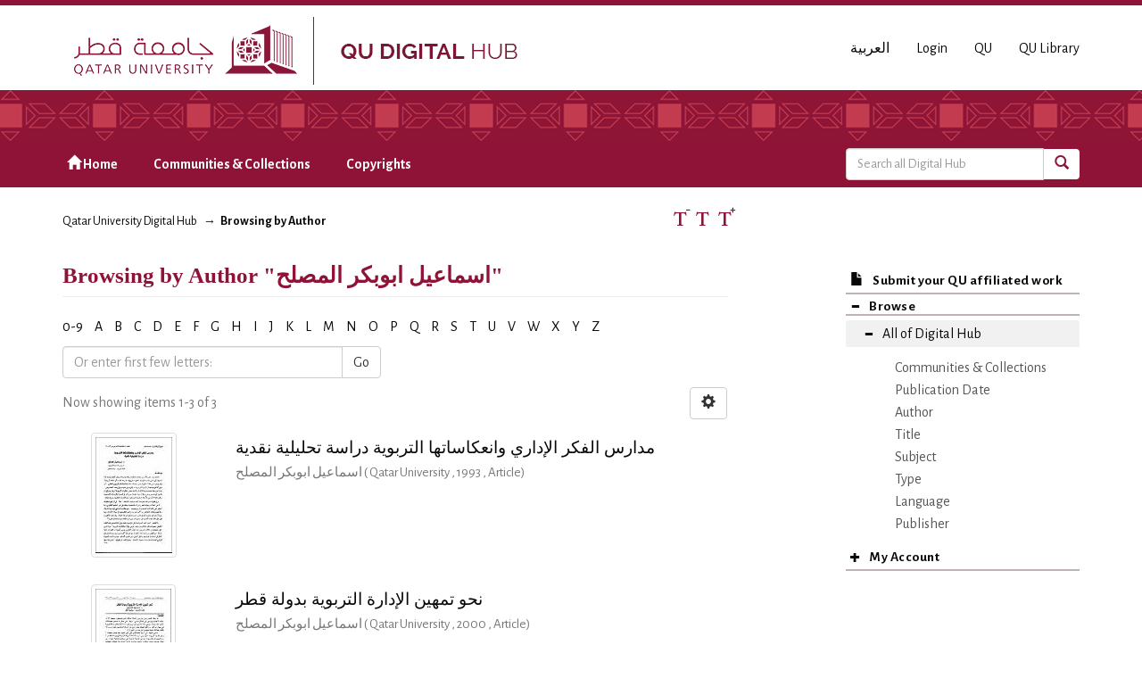

--- FILE ---
content_type: application/javascript;charset=ISO-8859-1
request_url: https://qspace.qu.edu.qa/themes/QSpace-Mirage2/scripts/QUIR-scripts.js
body_size: 32837
content:
$(document).ready(function(){

  
var httpRequest = null;
var Languages =[];
var StoredVLang = [];
var types =[];
var StoredVType = [];

$('.item-list').stacktable();
$(".videoLink").click(function(e){
  var iframe=document.getElementById("iframeYoutube");
 
  url = $(this).attr('url');
  result = url.replace(/^https?\:\/\//i, ""); 
  //url  = url.replace(/(^\w+:|^)\/\//, '//');
  url = '//' + result; 
  
  iframe.src= url;
  $("#videoModal").modal("show");
})


$("#videoModal").on("hidden.bs.modal",function(){
    $("#iframeYoutube").attr("src","#");
  }) 
  
  
 //Update the contact-us form 
    const table = document.getElementById('aspect_artifactbrowser_Contact_list_contact');

    // Make sure the table exists and has rows
    if (table) {
      const rows = table.querySelectorAll('tr');
      if (rows.length > 0) {
        rows[rows.length - 1].remove(); // Remove the last <tr>
        console.log('✅ Last table row removed successfully.');
      } 
    } 
    
  
  
/***************************************************************************************/   
/* This Function used to create HTTP Request object and then read xml file to parse it */
/***************************************************************************************/    
function SendRequest (type) 
   {
            if (!httpRequest) {
                httpRequest = CreateHTTPRequestObject ();
            }
            if (httpRequest) 
			{          
                 // The requested file must be in the same domain that the page is served from.
				var url = "/xmlui/static/xml/input-forms_en.xml";
				if ( $('input#selected-language').val() == 'ar' ) 
				{ url = "/xmlui/static/xml/input-forms_ar.xml";}
                httpRequest.open ("GET", url, true);    // async
                httpRequest.onreadystatechange = function OnStateChange ()
				{
				if (httpRequest.readyState == 0 || httpRequest.readyState == 4) {
                if (IsRequestSuccessful (httpRequest)) {
                    FillSearchFilterDialog (type);
                }
                else {
                    alert ("Operation failed.");
                }
            }				
				}
                httpRequest.send (null);
            }
    }
	
	
/***************************************************************************************/   
/* This Function used to Fill the search filter popup dialog ***************************/
/***************************************************************************************/       
function FillSearchFilterDialog (SearchFilterType) 
	{
			xmlDoc=httpRequest.responseXML;
			x=xmlDoc.getElementsByTagName('value-pairs');
			    
            for (i=0;i<x.length;i++)
                   {
				   if( x[i].getAttribute('value-pairs-name') == 'common_types' && SearchFilterType == 3 )  
					 {
					 var allTypes='<tr><td style=\"width: 400px; vertical-align:top;\" >';
					 var count=0; 
					 for( k = 0 ; k <  x[i].getElementsByTagName('displayed-value').length ; k++)
					 {
					    var z = x[i].getElementsByTagName('displayed-value')[k] ;
						y=z.childNodes[0];
						
						var z2 = x[i].getElementsByTagName('stored-value')[k] ;
						y2=z2.childNodes[0];
						
                        
						count++;
						if (count == 11 ) 
						{
						allTypes+='<input id=\"brand1\" name=\"brand\" type=\"radio\"  value=\"' + y.nodeValue + '\"/> ' +  y.nodeValue + ' <br></td> <td style=\"width: 400px; vertical-align:top;\"> ' ;
						types[k]=y.nodeValue;
						StoredVType[k]=y2.nodeValue;
						count=0;
						}
						else
						{
						allTypes+='<input id=\"brand1\" name=\"brand\" type=\"radio\" value=\"' + y.nodeValue + '\"/> ' +  y.nodeValue + '<br>' ;
                        types[k]=y.nodeValue;
						StoredVType[k]=y2.nodeValue;
						}
						
						if (count <  11  && k == (x[i].getElementsByTagName('displayed-value').length-1)) 
						{
						allTypes+='</td>' ;
						count=0;
						}
					
					}					
					allTypes+='</tr>';
					if ( $('input#selected-language').val() == 'ar' )
					{$('#textModal').find('.modal-title').text('تصفية بواسطة نوع المادة');
					 $('#textModal').find('.modal-body').css('text-align', 'right');
					}else{$('#textModal').find('.modal-title').text('Filter by Item Type');}
					
					
					$('#textModal').find('.modal-body').html(allTypes);
                    }
					   
					   
					else if( x[i].getAttribute('value-pairs-name') == 'common_iso_languages' && SearchFilterType == 8 ) 
					 {
					 var allTypes='<tr><td style=\"width: 400px; vertical-align:top;\">';
					 var count=0; 
					 for( k = 0 ; k <  x[i].getElementsByTagName('displayed-value').length ; k++)
					 {
					    var z = x[i].getElementsByTagName('displayed-value')[k] ;
						y=z.childNodes[0];
						
						var z2 = x[i].getElementsByTagName('stored-value')[k] ;
						y2=z2.childNodes[0];
						count++;
						
						if (count == 8 ) 
						{
						allTypes+='<input id=\"brand1\" name=\"brand\" type=\"radio\"  value=\"' + y.nodeValue + '\"/> ' +  y.nodeValue + ' <br></td> <td style=\"width: 400px; vertical-align:top;\"> ' ;
						Languages[k]=y.nodeValue;
						StoredVLang[k]=y2.nodeValue;
						count=0;
						}
						
						else
						{
						allTypes+='<input id=\"brand1\" name=\"brand\" type=\"radio\" value=\"' + y.nodeValue + '\"/> ' +  y.nodeValue + '<br>' ;
                        Languages[k]=y.nodeValue;
						StoredVLang[k]=y2.nodeValue;
						}
						
						if (count <  8  && k == (x[i].getElementsByTagName('displayed-value').length-1)) 
						{
						allTypes+='</td>' ;
						count=0;
						}
					
					}
					
					allTypes+='</tr>';
					if ( $('input#selected-language').val() == 'ar' )
					{$('#textModal').find('.modal-title').text('تصفية بواسطة لغة المادة');
					 $('#textModal').find('.modal-body').css('text-align', 'right');
					}else{$('#textModal').find('.modal-title').text('Filter by Item Language');}
					$('#textModal').find('.modal-body').html(allTypes);
                       }
					 }       
    }
		
/***************************************************************************************/   
/* This Function used to create HTTP Request object                                    */
/***************************************************************************************/		
function CreateHTTPRequestObject () 
{
        // although IE supports the XMLHttpRequest object, but it does not work on local files.
    
    if (window.XMLHttpRequest) {
        return new XMLHttpRequest();
    }
    else {
        try {
            return new ActiveXObject("Microsoft.XMLHTTP");
        } catch(e) {}
    }
    alert ("Your browser doesn't support XML handling!");
    return null;
}

/***************************************************************************************/   
/* This Function used to returns whether the HTTP request was successful or not        */
/***************************************************************************************/
function IsRequestSuccessful (httpRequest) 
{
        // IE: sometimes 1223 instead of 204
    var success = (httpRequest.status == 0 || 
        (httpRequest.status >= 200 && httpRequest.status < 300) || 
        httpRequest.status == 304 || httpRequest.status == 1223);    
    return success;
}




	
  function desktopFAQsView(){

      $('a[data-toggle="collapse"]').each(function(){
      $(this).attr("data-parent","");  });

        $('.collapse').on('shown.bs.collapse', function(){
        $(this).parent().find(".glyphicon-plus").removeClass("glyphicon-plus").addClass("glyphicon-minus");
        }).on('hidden.bs.collapse', function(){
        $(this).parent().find(".glyphicon-minus").removeClass("glyphicon-minus").addClass("glyphicon-plus");
        });
  }

    function mobilesANDtabletsFAQsView(){

        $('a[data-toggle="collapse"]').each(function(){
        $(this).attr("data-parent","#FAQs_accordion");  });

          $('.collapse').on('shown.bs.collapse', function(){
          $(this).parent().find(".glyphicon-plus").removeClass("glyphicon-plus").addClass("glyphicon-minus");
          }).on('hidden.bs.collapse', function(){
          $(this).parent().find(".glyphicon-minus").removeClass("glyphicon-minus").addClass("glyphicon-plus");
          });
    }
	
    function DesktopsCommunitiyListView(){
	
	$('.community-browser-row .toggler').click(function() {
		$(this).parents(':eq(2)').next().toggleClass('hidden');
		open_icon = $(this).find('.open-icon');
            closed_icon = $(this).find('.closed-icon');
			
			open_icon.toggleClass('hidden');
            closed_icon.toggleClass('hidden');
		});	
		
			
	
	}
	
	function mobilesAndTabletsCommunitiyListView(){

        $('.community-browser-row .toggler').click(function() {
            var parent_row, parent_toggler, parent_wrappers, other_wrappers, other_toggler_rows, all_rows, target, $this, target_id, open_icon, closed_icon;
            $this = $(this);

            $('.current-community-browser-row').removeClass('current-community-browser-row')
                                                .find('a strong').contents().unwrap();

            target_id = $this.data('target');

            parent_wrappers = $this.parents('.sub-tree-wrapper');
            other_wrappers = $('.sub-tree-wrapper:not(' + target_id + ')').not(parent_wrappers);
            other_wrappers.addClass('hidden');

            other_toggler_rows = $([]);
            other_wrappers.each(function() {
                other_toggler_rows = other_toggler_rows.add(get_toggler_from_wrapper($(this)).closest('.community-browser-row'));
            });
            other_toggler_rows.removeClass('open-community-browser-row').addClass('closed-community-browser-row');

            parent_row = $this.closest('.community-browser-row');

            open_icon = $this.find('.open-icon');
            closed_icon = $this.find('.closed-icon');

            all_rows = $('.community-browser-row');
            clear_relation_classes(all_rows);
            target = $(target_id);
            if (target.is(':visible')) {
                target.addClass('hidden');
                open_icon.addClass('hidden');
                closed_icon.removeClass('hidden');
                parent_row.removeClass('open-community-browser-row').addClass('closed-community-browser-row');
                target.find('.open-icon').addClass('hidden');
                target.find('.closed-icon').removeClass('hidden');
                parent_toggler = get_toggler_from_wrapper($this.closest('.sub-tree-wrapper'));
                if (parent_toggler.length > 0) {
                    parent_toggler.closest('.community-browser-row').addClass('current-community-browser-row').find('a').wrapInner( "<strong></strong>");
                    set_relation_classes(all_rows, parent_toggler, $(parent_toggler.data('target')), parent_toggler.parents('.sub-tree-wrapper'));
                }
            }
            else {
                target.removeClass('hidden');
                open_icon.removeClass('hidden');
                closed_icon.addClass('hidden');
                parent_row.removeClass('closed-community-browser-row')
                        .addClass('open-community-browser-row')
                        .addClass('current-community-browser-row')
                        .find('a').wrapInner( "<strong></strong>");
                set_relation_classes(all_rows, $this, target, parent_wrappers);
            }
            set_odd_even_rows();
        }).bind('touchend', function () {
            $(this).mouseout();
        });
        set_odd_even_rows();
	
	}
	
	function set_relation_classes(all_rows, $this, target, parent_wrappers) {
        var related_rows, unrelated_rows, parent_rows;
        unrelated_rows = all_rows.not($this.parents('.community-browser-row')).not(target.find('.community-browser-row'));
        related_rows = parent_wrappers.find('.community-browser-row');
        parent_rows = $([]);
        parent_wrappers.each(function () {
            var toggler;
            toggler = get_toggler_from_wrapper($(this));
            parent_rows = parent_rows.add(toggler.parents('.community-browser-row'));
        });
        related_rows = unrelated_rows.filter(related_rows).not(parent_rows);
        unrelated_rows = unrelated_rows.not(related_rows).not(parent_rows);
        if (related_rows.length === 0 && unrelated_rows.length > 0) {
            related_rows = unrelated_rows;
            unrelated_rows = $([]);
        }
        related_rows.addClass('related-community-browser-row hidden-xs');
        related_rows.find('.open-icon').addClass('hidden');
        related_rows.find('.closed-icon').removeClass('hidden');
        unrelated_rows.addClass('unrelated-community-browser-row hidden-xs');
    }

    function clear_relation_classes(all_rows) {
        all_rows.removeClass('related-community-browser-row hidden-xs').removeClass('unrelated-community-browser-row hidden-xs');
    }

    function get_toggler_from_wrapper(wrapper) {
        return $('a[data-target="#' + wrapper.attr('id') + '"]');
    }

    function set_odd_even_rows() {
        var visible_rows = $('.community-browser-row:visible');
        visible_rows.removeClass('odd-community-browser-row');
        visible_rows = visible_rows.not('.open-community-browser-row');
        visible_rows.filter(':odd').addClass('odd-community-browser-row');
    }
	
	function daysInMonth(m, y) { // m is 0 indexed: 0-11
    
        if ( m == 1 ) 
		{ return (y % 4 == 0 && y % 100) || y % 400 == 0 ? 29 : 28;}
        if ( m == 8 || m == 3 || m == 5 || m ==10 ) 
		{  return 30;}
        else
		{ return 31; }
		}
    
	
	$('.popup').on('click', function() {
			$('.imagepreview').attr('src', $(this).find('img').attr('src'));
			$('#imagemodal').modal('show');   
		});	
		
$('.list-group .list-group-item.active').click(function() {
                $(this).next('.ds-simple-list.sublist').slideToggle(700, function () {
                $('.main-content').css('min-height', $('#sidebar').height());});
               // $(this).next('.ds-simple-list.sublist').slideToggle(700); 
				$(this).find('.open-icon').toggleClass('hidden');
				$(this).find('.closed-icon').toggleClass('hidden');
});
				
$('.list-group-browse .list-group-item.active').click(function() {
                $(this).next('.ds-simple-list-browse.sublist').slideToggle(700, function() {
                $('.main-content').css('min-height', $('#sidebar').height());}); 
				$(this).find('.open-icon').toggleClass('hidden');
				$(this).find('.closed-icon').toggleClass('hidden');
});				
	
			
$('h2.ds-option-set-head.h6').click(function() {
                
                $(this).next('.list-group').slideToggle(700, function () {
                $('.main-content').css('min-height', $('#sidebar').height());
}); 
				$(this).find('.open-icon').toggleClass('hidden');
				$(this).find('.closed-icon').toggleClass('hidden');
});
				
$('h2.ds-option-set-head-browse.h6').click(function() {
                
                $(this).next('.list-group-browse').slideToggle(700, function(){ 
                $('.main-content').css('min-height', $('#sidebar').height());    }); 
				$(this).find('.open-icon').toggleClass('hidden');
				$(this).find('.closed-icon').toggleClass('hidden');
               // $('.main-content').css('min-height', $('#sidebar').height());
});


	

    var communitiesContainer,communitiesContent,FAQsContainer,FAQsContent; 
    	
    if ( document.getElementById("aspect_artifactbrowser_CommunityBrowser_referenceSet_community-browser") !=null){
	communitiesContainer = document.getElementById("aspect_artifactbrowser_CommunityBrowser_referenceSet_community-browser");
	communitiesContent = communitiesContainer.innerHTML; 
	}
	
	if ( document.getElementById("FAQs_accordion") !=null){
	FAQsContainer = document.getElementById("FAQs_accordion");
	FAQsContent = FAQsContainer.innerHTML; 
	}
	
	
	/* Community list behaviour based on the screen size */ 
	if($(this).width() <= 991 && typeof communitiesContent !== 'undefined') {
	mobilesAndTabletsCommunitiyListView();
	} else if($(this).width() > 991 && typeof communitiesContent !== 'undefined' ) {
	DesktopsCommunitiyListView ();
	}
	
	/* FAQs List behaviour based on the screen size */ 
	if($(this).width() <= 991 && typeof FAQsContent !== 'undefined') {
	mobilesANDtabletsFAQsView();
	} else if($(this).width() > 991 && typeof FAQsContent !== 'undefined' ) {
	desktopFAQsView();
	}
	
		
	/* preserve intial screen size when page is loaded */ 
	var prev = $(this).width();
	
	$(window).resize(function(){
		
		/* If it moves from Desktop to mobiles/tablets */ 
		if ( prev > 991 && $(this).width() <= 991 && typeof communitiesContent !== 'undefined') 
		{
			 communitiesContainer.innerHTML = communitiesContent;
			 $(".community-browser-row .toggler").unbind();
			 mobilesAndTabletsCommunitiyListView();
		} else if ( prev > 991 && $(this).width() <= 991 && typeof FAQsContent !== 'undefined')
		{
			console.log(prev + '  test  ' + $(this).width());
			FAQsContainer.innerHTML = FAQsContent;
			mobilesANDtabletsFAQsView();
		}
		
		/* If it moves from mobiles/tablets to Desktop */
        if ( prev <= 991 && $(this).width() > 991 && typeof communitiesContent !== 'undefined') 
		{
			 communitiesContainer.innerHTML = communitiesContent;
			 $(".community-browser-row .toggler").unbind();
			 DesktopsCommunitiyListView();
		} else if ( prev <= 991 && $(this).width() > 991 && typeof FAQsContent !== 'undefined')
		{
			FAQsContainer.innerHTML = FAQsContent;
			desktopFAQsView();
		}
		
		/* update prev size when page is resized for the next resizing window event trigger */ 
		prev = $(this).width();
	});

       
	 $('button.expand-list')
    //.unbind('click')
    .click( function() {
        $('.community-browser-wrapper .sub-tree-wrapper').removeClass('hidden');
        $('.community-browser-wrapper .open-icon').removeClass('hidden');
		$('.community-browser-wrapper .closed-icon').addClass('hidden');
		$('button.expand-list').hide();
        $('button.collapse-list').show();
    });
		
		
	$('button.collapse-list')
    //.unbind('click')
    .click( function() {
        $('.community-browser-wrapper .sub-tree-wrapper').addClass('hidden');
        $('.community-browser-wrapper .open-icon').addClass('hidden');
		$('.community-browser-wrapper .closed-icon').removeClass('hidden');
		$('button.collapse-list').hide();
        $('button.expand-list').show();
    });			



 
    if(window.location.pathname== "/submit")
      { 
		if ( $('input#selected-language').val() == 'ar' ) {
		$('#textModal').find('.modal-title').text('توضيح لعملية إرسال الوثيقة في المستودع الرقمي!');
		$('#textModal').find('.modal-body').html('<img style="width: 50px;float: right;" src="/themes/QSpace-Mirage2/images/info-icon.jpg"><p style="margin-right: 60px;;font-size: 14px;margin-left: 10px;    margin-top: 5px;">الرجاء التأكد أن العمل الذي سوف تقوم بإرساله الان هو عمل يُمثل فترة انضمامك لجامعة قطر . وأي عمل لا يستوفي هذا الشرط لن يتم ايداعه في المستودع الرقمي للجامعة</p>');	 
		
		} else{
		$('#textModal').find('.modal-title').text('QSpace Submission Clarification!');
                $('#textModal').find('.modal-body').html('<img style="width: 50px;margin-top: 20px;" src="/themes/QSpace-Mirage2/images/info-icon.jpg"><p 		style="margin-left: 60px;margin-top: -50px;font-size: 14px;margin-right: 10px;">Please ensure the work you are about to submit is a work representing your time as a member of the Qatar University community. Any work not associated with Qatar University should not be deposited into QSpace</p>');	 
		}
		
		$('#textModal').modal('show');  

      }		
	  
	  
$('body').on('focus', 'input.discovery-filter-input', function(event){

    /* Once the user click on the filter input field */
    var element = event.target;
	/* Get the number of the filter option */
	var lastChar = element.id.substr(element.id.length - 1);
	/*Check the selected option in the drop down list of the filters*/
	var SelectedFilter_ID='aspect_discovery_SimpleSearch_field_filtertype_'+lastChar;
	
	console.log ('lastChar' + lastChar);
	console.log ('SelectedFilter_ID' + SelectedFilter_ID);



	var z = "select#" + SelectedFilter_ID ;
	var t = $(z)[0].selectedIndex ;

	SendRequest(t);
	
	console.log ('Selected' + t);

if (t == 3)
{
         $('#textModal').modal('show');  			
			$('.modal-footer .btn-primary').unbind('click').click(function ()
            {
				
				/*var brand = $("#textModal input:radio:checked").val();
			    var o ='input#aspect_discovery_SimpleSearch_field_filter_' + lastChar;
                $(o).val(brand).trigger("change");
				$('#textModal').modal('hide');*/
				
				var brand = $("#textModal input:radio:checked").val();
				
				var lookingFor = brand;
				var arrayIndex;

				for (var i=0;i<types.length;i++) {

                  if (types[i] === lookingFor) {
                   arrayIndex = i;
                };    
                    };
								
				var o ='input#aspect_discovery_SimpleSearch_field_filter_' + lastChar;
				
                if (brand != null ){
					$(o).val(StoredVType[arrayIndex]).trigger("change");}
					$('#textModal').modal('hide');
		});
		
		

} else if (t == 8)
{
         $('#textModal').modal('show');  
		  
			$(".modal-footer .btn-primary").unbind('click').click(function ()
            {
				
				
				var brand = $("#textModal input:radio:checked").val();
				
				var lookingFor = brand;
				var arrayIndex;

				for (var i=0;i<Languages.length;i++) {

                  if (Languages[i] === lookingFor) {
                   arrayIndex = i;
                };    
                    };
								
				var o ='input#aspect_discovery_SimpleSearch_field_filter_' + lastChar;
				
                if (brand != null ){
					$(o).val(StoredVLang[arrayIndex]).trigger("change");}
					$('#textModal').modal('hide');
			});
			
			
			
		
}
    
});


$('label[for=aspect_submission_StepTransformer_field_dc_description_AlternativeAbstract]').css({ 'padding-left': '5px' , cursor: 'pointer'});
$('label[for=aspect_submission_StepTransformer_field_dc_description_AlternativeAbstract]').nextAll().css({display:'none'});
$("<i aria-hidden=\"true\" class=\"glyphicon glyphicon-minus open-icon hidden\" style=\"font-size: 80%;\"></i><i aria-hidden=\"true\" class=\"glyphicon glyphicon-plus closed-icon\" style=\"font-size: 80%;\" ></i>").insertBefore( "label[for=aspect_submission_StepTransformer_field_dc_description_AlternativeAbstract]" );
 $('label[for=aspect_submission_StepTransformer_field_dc_description_AlternativeAbstract]').click(function() {           
                $(this).nextAll().slideToggle(700);
                 $(this).parent().find('.open-icon').toggleClass('hidden');
                 $(this).parent().find('.closed-icon').toggleClass('hidden');
            });

$('label[for=aspect_submission_StepTransformer_field_dc_title_alternative]').css({ 'padding-left': '5px' , cursor: 'pointer'});
$('label[for=aspect_submission_StepTransformer_field_dc_title_alternative]').nextAll().css({display:'none'});
$("<i aria-hidden=\"true\" class=\"glyphicon glyphicon-minus open-icon hidden\" style=\"font-size: 80%;\"></i><i aria-hidden=\"true\" class=\"glyphicon glyphicon-plus closed-icon\" style=\"font-size: 80%;\" ></i>").insertBefore( "label[for=aspect_submission_StepTransformer_field_dc_title_alternative]" );
 $('label[for=aspect_submission_StepTransformer_field_dc_title_alternative]').click(function() {
                $(this).nextAll().slideToggle(700);
                 $(this).parent().find('.open-icon').toggleClass('hidden');
                 $(this).parent().find('.closed-icon').toggleClass('hidden');
            });

			
				 $("input[name=dc_date_issued_day]").bind('input propertychange', function() 
	  {  
	     var m=$("select#aspect_submission_StepTransformer_field_dc_date_issued_month").val()-1;
		 var y= $("input#aspect_submission_StepTransformer_field_dc_date_issued_year").val();
		 var d= $("input#aspect_submission_StepTransformer_field_dc_date_issued_day").val();
		 
		 
		 if ( $("select#aspect_submission_StepTransformer_field_dc_date_issued_month").val() !=0 && $("input#aspect_submission_StepTransformer_field_dc_date_issued_year").val() != '' )
		 {
			  var daysInSelectedMonth = daysInMonth(m,y);
			  if ( d > daysInSelectedMonth )
			  {
			  $(".dayError").remove();
			  document.getElementById("aspect_submission_StepTransformer_field_dc_date_issued_day").style.borderColor = "red";
			  $($(this).parent()).append("<span class=\"dayError\"> The selected Month doesn't have "+ d  + " days</span>");
			  }
			 else
			 { 
				 $(".dayError").remove();
				 document.getElementById("aspect_submission_StepTransformer_field_dc_date_issued_day").style.borderColor  = "#AAAAAA";			
			 }
		 }

			
	 });
	 
	 $("input[name=dc_date_issued_year]").bind('input propertychange', function() 
	  {
	  
	   if ( $("input#aspect_submission_StepTransformer_field_dc_date_issued_year").val().length == 4 )
	   {
	    var m=$("select#aspect_submission_StepTransformer_field_dc_date_issued_month").val()-1;
		var y= $("input#aspect_submission_StepTransformer_field_dc_date_issued_year").val();
		var d= $("input#aspect_submission_StepTransformer_field_dc_date_issued_day").val();
		
	   if ( $("select#aspect_submission_StepTransformer_field_dc_date_issued_month").val() !=0 && $("input#aspect_submission_StepTransformer_field_dc_date_issued_day").val() != '' )
	    {
	         var daysInSelectedMonth = daysInMonth(m,y);
			  if ( d > daysInSelectedMonth )
			  {
			  $(".dayError").remove();
			  document.getElementById("aspect_submission_StepTransformer_field_dc_date_issued_day").style.borderColor = "red";
			  $($("input#aspect_submission_StepTransformer_field_dc_date_issued_day").parent()).append("<span class=\"dayError\"> The selected Month doesn't have "+ d  + " days</span>");
			  }
			 else
			 { 
				 $(".dayError").remove();
				 document.getElementById("aspect_submission_StepTransformer_field_dc_date_issued_day").style.borderColor  = "#AAAAAA";			
			 }
		}
	   }
	  });
	  
	  
	  	 $("select#aspect_submission_StepTransformer_field_dc_date_issued_month").change(function() 
	  {

	    var m=$("select#aspect_submission_StepTransformer_field_dc_date_issued_month").val()-1;
		var y= $("input#aspect_submission_StepTransformer_field_dc_date_issued_year").val();
		var d= $("input#aspect_submission_StepTransformer_field_dc_date_issued_day").val();
		
	   if ( $("input#aspect_submission_StepTransformer_field_dc_date_issued_year").val() !='' && $("input#aspect_submission_StepTransformer_field_dc_date_issued_day").val() != '' )
	    {
	          var daysInSelectedMonth = daysInMonth(m,y);
			  if ( d > daysInSelectedMonth )
			  {
			  $(".dayError").remove();
			  document.getElementById("aspect_submission_StepTransformer_field_dc_date_issued_day").style.borderColor = "red";
			  $($("input#aspect_submission_StepTransformer_field_dc_date_issued_day").parent()).append("<span class=\"dayError\"> The selected Month doesn't have "+ d  + " days</span>");
			  }
			 else
			 { 
				 $(".dayError").remove();
				 document.getElementById("aspect_submission_StepTransformer_field_dc_date_issued_day").style.borderColor  = "#AAAAAA";			
			 }
		}
	  });



         //Fix me 

	 $('#aspect_submission_StepTransformer_field_submit_next').click(function() {
	 if ($("#aspect_submission_StepTransformer_field_submit_next").text() =='Complete submission')
	 {
           
            $data = {
                
                bgColor: '#FFF',  
                bgOpacity: '0.5',   
                fontColor: '#000',  
                title: 'Complete submission', 
                
            };
			$('form#aspect_submission_StepTransformer_div_submit-license').loader($data);
	 } 
            });


       if( $("h3[class=ds-div-head]").text() == 'Distribution License' && $("h2.first-page-header").text() == 'Item submission' )
	{
		var pattern = /([0-9]+)([\\.]+)/g; 
		var pars=$("p[class=ds-paragraph]");
		for (i = 0; i < pars.length; i++) 
		{ 
			var content= $(pars[i]).text();
			content = content.replace(pattern, "<li style=\"margin-left: 20px;\">");
			content+= '</li>';
			$(pars[i]).html(content);

		}
	}
	
	
	/* check/uncheck radio buttons of reasons and comments in item workflow */ 
	    // select radio buttons group (same name)
		var reasons_radioButtons = $("input[type='radio'][name='reasonsList']");
		var comments_radioButtons = $("input[type='radio'][name='commentsList']");
		
		// save initial ckecked states
		
		var reasons_radioStates = {};
		$.each(reasons_radioButtons, function(index, reason_rd) {
			reasons_radioStates[reason_rd.value] = $(reason_rd).is(':checked');
		});
		
		var comments_radioStates = {};
		$.each(comments_radioStates, function(index, comment_rd) {
			comments_radioStates[comment_rd.value] = $(comment_rd).is(':checked');
		});

		// handle click event for reasons 
		reasons_radioButtons.click(function() {

			// check/unchek radio button
			var val = $(this).val(); 
			$(this).prop('checked', (reasons_radioStates[val] = !reasons_radioStates[val]));    

			// update other buttons checked state
			$.each(reasons_radioButtons, function(index, reason_rd) {
				if(reason_rd.value !== val) {
					reasons_radioStates[reason_rd.value] = false; 
				}
			});
		});
		
		// handle click event for comments 
		comments_radioButtons.click(function() {

			// check/unchek radio button
			var val = $(this).val(); 
			$(this).prop('checked', (comments_radioStates[val] = !comments_radioStates[val]));    

			// update other buttons checked state
			$.each(comments_radioButtons, function(index, comment_rd) {
				if(comment_rd.value !== val) {
					comments_radioStates[comment_rd.value] = false; 
				}
			});
		});
		
if ( $('input#aspect_submission_StepTransformer_field_import_publication_request').val() == 'true' ) { $('button#aspect_submission_StepTransformer_field_submit_next').click();}
	
	//Original Font Size of ds-body html element
  var originalFontSize = $('#main-container').css('font-size');
  
  
 //Once the reset button is clicked 
    $(".resetFont").click(function(){
    $('#main-container').css('font-size', originalFontSize);
  });
      
  
   //Once the Increase button is clicked 
  $(".increaseFont").click(function(){
    var currentFontSize = $('#main-container').css('font-size');
    var currentFontSizeNum = parseFloat(currentFontSize, 10);
    var newFontSize = currentFontSizeNum*1.1;
    $('#main-container').css('font-size', newFontSize);
    return false;
  });
  
  //Once the decrease button is clicked 
  $(".decreaseFont").click(function(){
    var currentFontSize = $('#main-container').css('font-size');
    var currentFontSizeNum = parseFloat(currentFontSize, 10);
    var newFontSize = currentFontSizeNum*0.9;
    $('#main-container').css('font-size', newFontSize);
    return false;
  });
  
  if ( !($("#aspect_discovery_SimpleSearch_div_search-filters p.pull-right a.show-advanced-filters").hasClass("hidden")))
{

  $("#aspect_discovery_SimpleSearch_div_search-filters p.pull-right a.show-advanced-filters").addClass("hidden");
  $("#aspect_discovery_SimpleSearch_div_search-filters p.pull-right a.hide-advanced-filters").removeClass("hidden");
  $("h3.discovery-filters-wrapper-head").removeClass("hidden");
  $("div#aspect_discovery_SimpleSearch_div_discovery-filters-wrapper").removeClass("hidden");

}



//Show more/less authors 
/*$('.show-more-link ,.show-less-link').click(function(event){
    event.preventDefault();
    $('.show-more-link').toggle();
    $('.show-less-link').toggle();
    $('.simple-item-view-authors .more , .item-list .more').toggle();
   })*/
  

$('.show-more-link , .show-less-link').click(function(event){
     event.preventDefault();
     // For simple view 
     if (document.getElementsByClassName('simple-item-view-authors').length != 0){
       $('.simple-item-view-authors .show-more-link').toggle();
       $('.simple-item-view-authors .show-less-link').toggle();
       $('.simple-item-view-authors .more').toggle();
     }else// if (document.getElementsByClassName('item-list').length != 0){
      { var authorsBlock = $(this).closest('.author.h4');
       $(authorsBlock).find('.show-more-link').toggle();
       $(authorsBlock).find('.show-less-link').toggle();
       $(authorsBlock).find('.more').toggle();}
  });
  
  
  if (document.getElementById("aspect_eperson_LDAPLogin_field_username") != null) {
  
    document.getElementById("aspect_eperson_LDAPLogin_field_username").placeholder="Username without @qu.edu.qa";
    }
    
    
    
   
	});
